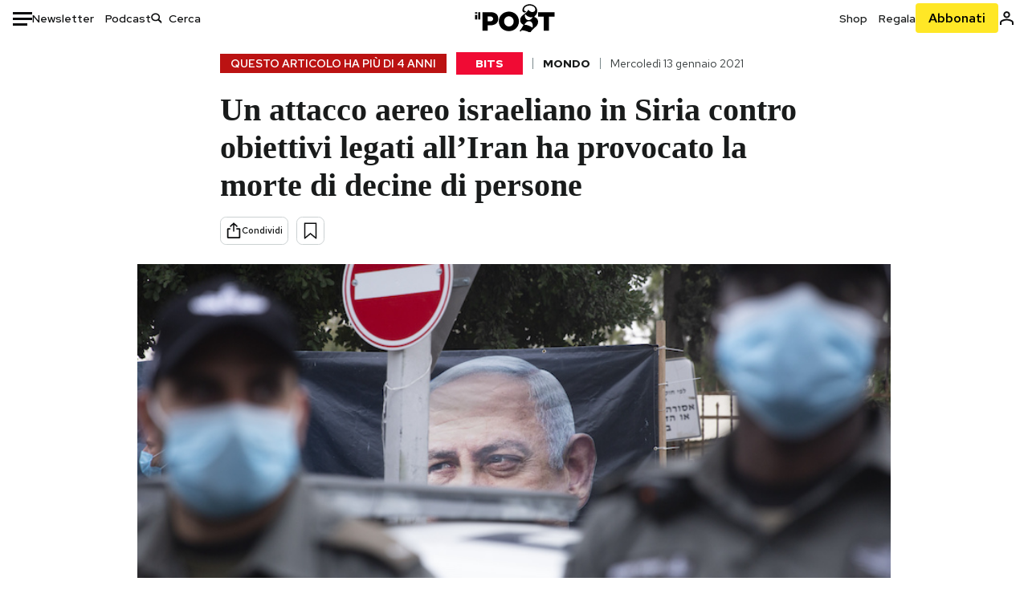

--- FILE ---
content_type: text/html; charset=utf-8
request_url: https://www.google.com/recaptcha/api2/aframe
body_size: 184
content:
<!DOCTYPE HTML><html><head><meta http-equiv="content-type" content="text/html; charset=UTF-8"></head><body><script nonce="F5u4khm3QLtIr5Y-D8ALhQ">/** Anti-fraud and anti-abuse applications only. See google.com/recaptcha */ try{var clients={'sodar':'https://pagead2.googlesyndication.com/pagead/sodar?'};window.addEventListener("message",function(a){try{if(a.source===window.parent){var b=JSON.parse(a.data);var c=clients[b['id']];if(c){var d=document.createElement('img');d.src=c+b['params']+'&rc='+(localStorage.getItem("rc::a")?sessionStorage.getItem("rc::b"):"");window.document.body.appendChild(d);sessionStorage.setItem("rc::e",parseInt(sessionStorage.getItem("rc::e")||0)+1);localStorage.setItem("rc::h",'1763942943189');}}}catch(b){}});window.parent.postMessage("_grecaptcha_ready", "*");}catch(b){}</script></body></html>

--- FILE ---
content_type: application/javascript
request_url: https://static-prod.ilpost.it/libs/quality-read.min.js
body_size: 3918
content:
function a0_0x2912(){const _0x554ba9=['checkAndFire','<strong>–\x20Leggi\x20anche:</strong>','visible','Percentuale\x20testo\x20letto\x20:\x20[','createElement','completed_30','partial','data-qr-index','padStart','data-qr-user-elem-full-visible','viewbox','getSeconds','trackPoint','classList','380448XLcpwm','data-qr-reading-time','data-qr-debug','setAttribute','now','true','49309hzXtIC','map','style','className','114000IvtDCC','data-qr-elem-total-expose-time','qr_global','length','querySelectorAll','3px\x20dashed\x20red','getMonth','func_callback','marginBottom','isIntersecting','body','25gSeFpj','getFullYear','seconds_on_content','seconds_required','firstChild','fireUnload','appendChild','slice','keys','.contenuto\x20>\x20p','data-qr-elem-last-intersection-time','1656067dPEHxY','qr-global-setup-time','numberContentElements','unload','totalTrackFired','innerText','qr-global-last-intercept-time','qr-global-exposes-intercept-time','getHours','calcStats','410028AzbQvW','qr_alert','setupDebugNode','innerHTML','max','insertBefore','setWpm','perc_content_read','min','function','debug','div','head','630940ZJsLpi','data-qr-elem-last-start','completed_70','completed_1','getElementById','149704smIvIC','trim',']\x20exposeTime\x20[','.margins\x20{\x0a\x20\x20\x20\x20\x20\x20position:\x20fixed;\x0a\x20\x20\x20\x20\x20\x20top:\x20200px;\x0a\x20\x20\x20\x20\x20\x20bottom:\x20100px;\x0a\x20\x20\x20\x20\x20\x20border-top:\x202px\x20dashed;\x0a\x20\x20\x20\x20\x20\x20border-bottom:\x202px\x20dashed;\x0a\x20\x20\x20\x20\x20\x20z-index:\x201;\x0a\x20\x20\x20\x20\x20\x20left:\x200;\x0a\x20\x20\x20\x20\x20\x20width:\x20100%;\x0a\x20\x20\x20\x20\x20\x20pointer-events:\x20none;\x0a\x20\x20\x20\x20\x20\x20}\x0a\x20\x20\x20\x20\x20\x20.viewme\x20{\x0a\x20\x20\x20\x20\x20\x20\x20\x20\x20\x20transition:\x20all\x20.3s\x20ease;\x0a\x20\x20\x20\x20\x20\x20\x20\x20}\x0a\x20\x20\x20\x20\x20\x20\x20\x20\x0a\x20\x20\x20\x20\x20\x20\x20\x20.viewme[data-view=\x27inview-top\x27],\x0a\x20\x20\x20\x20\x20\x20\x20\x20.viewme[data-view=\x27inview-bottom\x27]\x20{\x0a\x20\x20\x20\x20\x20\x20\x20\x20\x20\x20background:\x20blue;\x0a\x20\x20\x20\x20\x20\x20\x20\x20}\x0a\x20\x20\x20\x20\x20\x20\x20\x20\x0a\x20\x20\x20\x20\x20\x20\x20\x20.viewme[data-view=\x27outview-top\x27]\x20{\x0a\x20\x20\x20\x20\x20\x20\x20\x20\x20\x20background:\x20red;\x0a\x20\x20\x20\x20\x20\x20\x20\x20}\x0a\x20\x20\x20\x20\x20\x20\x20\x20\x0a\x20\x20\x20\x20\x20\x20\x20\x20.viewme[data-view=\x27outview-bottom\x27]\x20{\x0a\x20\x20\x20\x20\x20\x20\x20\x20\x20\x20background:\x20yellow;\x0a\x20\x20\x20\x20\x20\x20\x20\x20}\x0a\x0a\x20\x20\x20\x20\x20\x20\x20\x20#qr_global\x20{\x0a\x20\x20\x20\x20\x20\x20\x20\x20\x20\x20position:\x20fixed;\x0a\x20\x20\x20\x20\x20\x20\x20\x20\x20\x20margin-top:\x2050px;\x0a\x20\x20\x20\x20\x20\x20\x20\x20\x20\x20height:30px;\x0a\x20\x20\x20\x20\x20\x20\x20\x20\x20\x20top:\x200;\x0a\x20\x20\x20\x20\x20\x20\x20\x20\x20\x20right:\x200;\x0a\x20\x20\x20\x20\x20\x20\x20\x20\x20\x20left:\x200;\x0a\x20\x20\x20\x20\x20\x20\x20\x20\x20\x20padding:\x200.25em;\x0a\x20\x20\x20\x20\x20\x20\x20\x20\x20\x20text-align:\x20center;\x0a\x20\x20\x20\x20\x20\x20\x20\x20\x20\x20text-color:red;\x0a\x20\x20\x20\x20\x20\x20\x20\x20\x20\x20font-size:\x201.5rem;\x0a\x20\x20\x20\x20\x20\x20\x20\x20\x20\x20font-weight:\x20bold;\x0a\x20\x20\x20\x20\x20\x20\x20\x20\x20\x20background-color:\x20red;\x0a\x20\x20\x20\x20\x20\x20\x20\x20\x20\x20z-index:\x209999;\x20\x0a\x20\x20\x20\x20\x20\x20\x20\x20}\x0a\x0a\x0a\x20\x20\x20\x20\x20\x20\x20\x20#qr_alert\x20{\x0a\x20\x20\x20\x20\x20\x20\x20\x20\x20\x20position:\x20fixed;\x0a\x20\x20\x20\x20\x20\x20\x20\x20\x20\x20margin-top:\x200px;\x0a\x0a\x20\x20\x20\x20\x20\x20\x20\x20\x20\x20top:\x200;\x0a\x20\x20\x20\x20\x20\x20\x20\x20\x20\x20right:\x200;\x0a\x20\x20\x20\x20\x20\x20\x20\x20\x20\x20left:\x200;\x0a\x20\x20\x20\x20\x20\x20\x20\x20\x20\x20padding:\x200.25em;\x0a\x20\x20\x20\x20\x20\x20\x20\x20\x20\x20text-align:\x20center;\x0a\x20\x20\x20\x20\x20\x20\x20\x20\x20\x20text-color:red;\x0a\x20\x20\x20\x20\x20\x20\x20\x20\x20\x20font-size:\x201.5rem;\x0a\x20\x20\x20\x20\x20\x20\x20\x20\x20\x20font-weight:\x20bold;\x0a\x20\x20\x20\x20\x20\x20\x20\x20\x20\x20background-color:\x20yellow;\x0a\x20\x20\x20\x20\x20\x20\x20\x20\x20\x20z-index:\x209999;\x20\x0a\x20\x20\x20\x20\x20\x20\x20\x20\x0a\x20\x20\x20\x20\x20\x20\x20\x20\x20\x20&.visible\x20{\x0a\x20\x20\x20\x20\x20\x20\x20\x20\x20\x20\x20\x20background-color:\x20#14A4C4;\x0a\x20\x20\x20\x20\x20\x20\x20\x20\x20\x20}\x0a\x20\x20\x20\x20\x20\x20\x20\x20}\x0a\x20\x20\x20\x20\x20\x20\x0a\x20\x20\x20\x20\x20\x20\x20\x20','toFixed','81HglVml','seconds_used_to_read',']\x20secondi\x20di\x20lettura\x20[',']\x20secondi\x20necessari\x20[','1px','border','Last\x20Intersection\x20Time\x20[','startsWith','setup','forEach','from','state','intersectionRatio','target','getAttribute','3px\x20dashed\x20green','2xeazNC','add','contentReadingTime','startObserve','wpm','filter'];a0_0x2912=function(){return _0x554ba9;};return a0_0x2912();}function a0_0x288d(_0x8d1981,_0x39e56d){const _0x291274=a0_0x2912();return a0_0x288d=function(_0x288d8d,_0x520b9a){_0x288d8d=_0x288d8d-0x165;let _0x486239=_0x291274[_0x288d8d];return _0x486239;},a0_0x288d(_0x8d1981,_0x39e56d);}const a0_0x15c8b7=a0_0x288d;(function(_0x2fb466,_0x2383f0){const _0x129785=a0_0x288d,_0x5d6319=_0x2fb466();while(!![]){try{const _0x5d9231=parseInt(_0x129785(0x1a3))/0x1*(-parseInt(_0x129785(0x189))/0x2)+-parseInt(_0x129785(0x1c7))/0x3+-parseInt(_0x129785(0x19d))/0x4+-parseInt(_0x129785(0x1b2))/0x5*(-parseInt(_0x129785(0x1a7))/0x6)+-parseInt(_0x129785(0x1bd))/0x7+-parseInt(_0x129785(0x174))/0x8+-parseInt(_0x129785(0x179))/0x9*(-parseInt(_0x129785(0x16f))/0xa);if(_0x5d9231===_0x2383f0)break;else _0x5d6319['push'](_0x5d6319['shift']());}catch(_0x2fe2c1){_0x5d6319['push'](_0x5d6319['shift']());}}}(a0_0x2912,0x1edf7));class IlPostQualityRead{constructor(_0x236ccc=![],_0x508954=null){const _0xb5a52e=a0_0x288d;this[_0xb5a52e(0x18b)]=0x0,this[_0xb5a52e(0x1bf)]=0x0,this[_0xb5a52e(0x16c)]=_0x236ccc,this[_0xb5a52e(0x1ae)]=_0x508954,this[_0xb5a52e(0x18d)]=0x12c,this[_0xb5a52e(0x199)]=null,this[_0xb5a52e(0x1c1)]=![],this[_0xb5a52e(0x19b)]={0x1:![],0x1e:![],0x32:![],0x46:![]};}[a0_0x15c8b7(0x168)](_0x14134c){this['wpm']=_0x14134c;}['_readingTime'](_0x21f2d5){const _0xa5eb41=a0_0x15c8b7,_0x223016=_0x21f2d5[_0xa5eb41(0x1c2)],_0x319a05=_0x223016[_0xa5eb41(0x175)]()['split'](/\s+/)[_0xa5eb41(0x1aa)],_0x491b0c=_0x319a05/this['wpm'];return parseFloat((_0x491b0c*0x3c)[_0xa5eb41(0x178)](0x2));}[a0_0x15c8b7(0x181)](){const _0x46a22e=a0_0x15c8b7,_0x451378=document['querySelector']('article:first-of-type'),_0x37bb4f=_0x451378[_0x46a22e(0x1ab)](_0x46a22e(0x1bb)),_0x541b5d=Array['from'](_0x37bb4f)[_0x46a22e(0x18e)](_0x10f1e5=>{const _0x32d688=_0x46a22e,_0x37a812=_0x10f1e5[_0x32d688(0x165)];return!_0x37a812[_0x32d688(0x180)](_0x32d688(0x190));}),_0x59fb18=Array[_0x46a22e(0x183)](_0x541b5d)[_0x46a22e(0x1b9)](0x0,0x1);var _0x4def94=document[_0x46a22e(0x193)]('div');_0x4def94[_0x46a22e(0x1a6)]=_0x46a22e(0x1a9),_0x4def94[_0x46a22e(0x1a0)]('id','qr_global'),_0x4def94['setAttribute'](_0x46a22e(0x1be),Date[_0x46a22e(0x1a1)]()),_0x4def94[_0x46a22e(0x1a0)](_0x46a22e(0x1c3),0x0),_0x4def94[_0x46a22e(0x1a0)](_0x46a22e(0x1c4),0x0);var _0x461484=document[_0x46a22e(0x1b1)]['firstChild'];document[_0x46a22e(0x1b1)][_0x46a22e(0x167)](_0x4def94,_0x461484),_0x541b5d[_0x46a22e(0x182)]((_0x1da6b4,_0x58ea23)=>{const _0x3b320f=_0x46a22e,_0x570ec5=_0x58ea23===_0x541b5d[_0x3b320f(0x1aa)]-0x1?!![]:![];_0x1da6b4['setAttribute'](_0x3b320f(0x19f),this['debug']),_0x1da6b4[_0x3b320f(0x1a0)](_0x3b320f(0x196),_0x58ea23);const _0x2a5c9e=this['_readingTime'](_0x1da6b4);this[_0x3b320f(0x18b)]+=_0x2a5c9e,_0x1da6b4['setAttribute'](_0x3b320f(0x19e),_0x2a5c9e),_0x1da6b4[_0x3b320f(0x1a0)](_0x3b320f(0x198),0x0),_0x1da6b4[_0x3b320f(0x1a0)](_0x3b320f(0x170),0x0),_0x1da6b4[_0x3b320f(0x1a0)](_0x3b320f(0x1bc),0x0),_0x1da6b4['setAttribute'](_0x3b320f(0x1a8),0x0);}),this[_0x46a22e(0x1bf)]=_0x541b5d[_0x46a22e(0x1aa)],this[_0x46a22e(0x199)]=_0x541b5d;}[a0_0x15c8b7(0x18c)](){const _0xa8d342=a0_0x15c8b7;function _0x478512(_0x4df4db){const _0x371aaf=a0_0x288d,_0x3014e1=new Date(_0x4df4db),_0x6419e0=_0x3014e1[_0x371aaf(0x1b3)](),_0x13fee8=String(_0x3014e1[_0x371aaf(0x1ad)]()+0x1)[_0x371aaf(0x197)](0x2,'0'),_0xe1d72e=String(_0x3014e1['getDate']())[_0x371aaf(0x197)](0x2,'0'),_0x3f29b4=String(_0x3014e1[_0x371aaf(0x1c5)]())[_0x371aaf(0x197)](0x2,'0'),_0x9628a6=String(_0x3014e1['getMinutes']())[_0x371aaf(0x197)](0x2,'0'),_0x1bdce1=String(_0x3014e1[_0x371aaf(0x19a)]())['padStart'](0x2,'0'),_0x8673ba=_0x6419e0+'-'+_0x13fee8+'-'+_0xe1d72e+'\x20'+_0x3f29b4+':'+_0x9628a6+':'+_0x1bdce1;return _0x8673ba;}const _0x50528e={'root':null,'rootMargin':'-200px\x200px','threshold':[...Array(0x1e)[_0xa8d342(0x1ba)]()][_0xa8d342(0x1a4)](_0x3e5bf5=>_0x3e5bf5/0x1d)};let _0x55daec,_0x2e7345=new IntersectionObserver(function(_0x58fca5,_0x4271a2){const _0x2f7b30=_0xa8d342;_0x58fca5[_0x2f7b30(0x182)]((_0xccafbc,_0x592e47)=>{const _0x5bb8f0=_0x2f7b30,_0x3367f9=_0xccafbc[_0x5bb8f0(0x186)],_0x1fc845=_0x3367f9[_0x5bb8f0(0x187)](_0x5bb8f0(0x19f)),_0x259b1d=document[_0x5bb8f0(0x173)](_0x5bb8f0(0x1a9));let _0x21cec5=parseFloat(_0x259b1d[_0x5bb8f0(0x187)](_0x5bb8f0(0x1c3))),_0x446d63=parseFloat(_0x259b1d[_0x5bb8f0(0x187)](_0x5bb8f0(0x1c4)));const _0x4322c0=_0x478512(_0x21cec5),_0x332216=_0x5bb8f0(0x17f)+_0x4322c0+_0x5bb8f0(0x176)+(_0x446d63/0x3e8)['toFixed'](0x2)+']';_0x1fc845==_0x5bb8f0(0x1a2)&&(_0x259b1d[_0x5bb8f0(0x1c2)]=_0x332216,_0x259b1d[_0x5bb8f0(0x19c)]['add'](_0x5bb8f0(0x191)));if(_0xccafbc['isIntersecting']){if(_0x21cec5==0x0)_0x259b1d[_0x5bb8f0(0x1a0)](_0x5bb8f0(0x1c3),Date[_0x5bb8f0(0x1a1)]()),_0x259b1d['setAttribute']('qr-global-exposes-intercept-time',0x1);else{const _0x51b496=Date[_0x5bb8f0(0x1a1)](),_0x195afb=_0x51b496-_0x21cec5;_0x446d63+=_0x195afb,_0x259b1d[_0x5bb8f0(0x1a0)](_0x5bb8f0(0x1c3),_0x51b496),_0x259b1d[_0x5bb8f0(0x1a0)](_0x5bb8f0(0x1c4),_0x446d63);}}const _0x32b447=parseInt(_0x3367f9[_0x5bb8f0(0x187)]('data-qr-index'));let _0x40aa0e=parseFloat(_0x3367f9['getAttribute'](_0x5bb8f0(0x170))),_0x1ff049=parseFloat(_0x3367f9[_0x5bb8f0(0x187)](_0x5bb8f0(0x1a8)));if(_0xccafbc[_0x5bb8f0(0x1b0)]){_0x1fc845==_0x5bb8f0(0x1a2)&&(_0x3367f9[_0x5bb8f0(0x1a5)][_0x5bb8f0(0x17e)]=_0x5bb8f0(0x188),_0x3367f9['style'][_0x5bb8f0(0x1af)]='1px');if(_0x40aa0e==0x0){const _0x1b72d7=Date[_0x5bb8f0(0x1a1)]();_0x3367f9[_0x5bb8f0(0x1a0)]('data-qr-elem-last-start',_0x1b72d7),_0x3367f9['setAttribute'](_0x5bb8f0(0x1bc),_0x1b72d7);}else _0x3367f9['setAttribute'](_0x5bb8f0(0x1bc),Date[_0x5bb8f0(0x1a1)]()),_0xccafbc[_0x5bb8f0(0x185)]>0.8&&_0x3367f9[_0x5bb8f0(0x1a0)](_0x5bb8f0(0x198),0x1);}else{_0x1fc845=='true'&&(_0x3367f9[_0x5bb8f0(0x1a5)][_0x5bb8f0(0x17e)]=_0x5bb8f0(0x1ac),_0x3367f9['style']['marginBottom']=_0x5bb8f0(0x17d));_0x3367f9[_0x5bb8f0(0x1a0)](_0x5bb8f0(0x170),0x0),_0x3367f9['setAttribute']('data-qr-elem-last-intersection-time',0x0);if(_0x40aa0e!=0x0){const _0x22ae97=Date[_0x5bb8f0(0x1a1)](),_0x4a5dcd=_0x22ae97-_0x40aa0e;_0x1ff049+=_0x4a5dcd,_0x3367f9[_0x5bb8f0(0x1a0)]('data-qr-elem-total-expose-time',_0x1ff049);}}});},_0x50528e);this[_0xa8d342(0x199)][_0xa8d342(0x182)](_0x461f30=>{_0x2e7345['observe'](_0x461f30);});}[a0_0x15c8b7(0x1c6)](){const _0x109b55=a0_0x15c8b7;let _0x4cea44=0x0;const _0x5bc3e5=this[_0x109b55(0x199)][_0x109b55(0x1aa)];let _0x456a5b=0x0,_0x5eef5a=0x0,_0x1bc4d6=[],_0x3c6d51=0x0,_0x4bc968=0x0;this['viewbox']['forEach'](_0x198410=>{const _0x2fefe9=_0x109b55,_0x787c0e=_0x198410[_0x2fefe9(0x187)](_0x2fefe9(0x196));let _0xc35819=parseFloat(_0x198410[_0x2fefe9(0x187)](_0x2fefe9(0x19e))),_0x17a371=parseInt(_0x198410[_0x2fefe9(0x187)](_0x2fefe9(0x198))),_0xcb2689=parseFloat(_0x198410[_0x2fefe9(0x187)](_0x2fefe9(0x1a8))),_0x4e18e2=parseFloat(_0x198410[_0x2fefe9(0x187)](_0x2fefe9(0x170))),_0x46f582=parseFloat(_0x198410[_0x2fefe9(0x187)](_0x2fefe9(0x1bc)));_0x4e18e2!=0x0&&(_0xcb2689+=_0x46f582-_0x4e18e2);const _0x51edf8=_0xcb2689/0x3e8/_0xc35819*0x64,_0x346350=parseFloat(Math[_0x2fefe9(0x16a)](Math[_0x2fefe9(0x166)](_0x51edf8,0x0),0x64)['toFixed'](0x2));let _0x59e3fb=0x0;_0x346350>=0x50?_0x59e3fb=_0xc35819*0x3e8:_0x59e3fb=_0xcb2689;const _0x2a1507={'index':parseInt(_0x787c0e),'reading_time':parseFloat(_0xc35819),'user_reading_time':_0xcb2689/0x3e8,'perc_user_reading_time':_0x346350,'elem_full_viewd':_0x17a371};_0x1bc4d6[_0x787c0e]=_0x2a1507,_0x59e3fb>0x0&&(_0x456a5b+=0x1),_0x17a371>0x0&&(_0x5eef5a+=0x1),_0x3c6d51=_0x3c6d51+_0x59e3fb,_0x4bc968=_0x4bc968+_0xcb2689;});let _0x2dd54e=_0x3c6d51;const _0x538700=parseFloat(this[_0x109b55(0x18b)]['toFixed'](0x2)),_0x3aa394=document[_0x109b55(0x173)]('qr_global'),_0x6d9e93=parseFloat(_0x3aa394[_0x109b55(0x187)](_0x109b55(0x1c4))),_0x13a905=_0x6d9e93[_0x109b55(0x178)](0x2);_0x2dd54e>_0x13a905&&(_0x2dd54e=_0x13a905);const _0x7e60a7=_0x2dd54e/0x3e8/_0x538700*0x64,_0x16814c=Math[_0x109b55(0x16a)](Math[_0x109b55(0x166)](_0x7e60a7,0x0),0x64)[_0x109b55(0x178)](0x2),_0x59e9cc={'perc_content_read':parseFloat(_0x16814c),'seconds_required':_0x538700,'seconds_used_to_read':_0x2dd54e/0x3e8,'seconds_on_content':_0x13a905/0x3e8,'number_elements':_0x5bc3e5,'number_elements_viewed':_0x456a5b,'number_elements_full_viewed':_0x5eef5a,'elements':_0x1bc4d6};return _0x59e9cc;}[a0_0x15c8b7(0x18f)](){const _0x322a73=a0_0x15c8b7,_0x4a7d33=this[_0x322a73(0x1c6)]();if(this['debug']){const _0x40c748=document[_0x322a73(0x173)](_0x322a73(0x1c8));let _0x4af1a3=_0x322a73(0x192)+_0x4a7d33[_0x322a73(0x169)]+_0x322a73(0x17c)+_0x4a7d33[_0x322a73(0x1b5)]+_0x322a73(0x17b)+_0x4a7d33[_0x322a73(0x17a)]+']\x20secondi\x20nel\x20contenuto\x20['+_0x4a7d33[_0x322a73(0x1b4)]+']';_0x40c748['innerText']=_0x4af1a3,_0x40c748[_0x322a73(0x19c)][_0x322a73(0x18a)](_0x322a73(0x191));}_0x4a7d33['state']=_0x322a73(0x195);if(_0x4a7d33[_0x322a73(0x169)]>=0x1&&!this[_0x322a73(0x19b)][0x1])this[_0x322a73(0x19b)][0x1]=!![],_0x4a7d33['state']='completed_1';else{if(_0x4a7d33[_0x322a73(0x169)]>=0x1e&&!this[_0x322a73(0x19b)][0x1e])this[_0x322a73(0x19b)][0x1e]=!![],_0x4a7d33[_0x322a73(0x184)]=_0x322a73(0x194);else{if(_0x4a7d33[_0x322a73(0x169)]>=0x32&&!this[_0x322a73(0x19b)][0x32])this['trackPoint'][0x32]=!![],_0x4a7d33[_0x322a73(0x184)]='completed_50';else{if(_0x4a7d33[_0x322a73(0x169)]>=0x46&&!this['trackPoint'][0x46])this[_0x322a73(0x19b)][0x46]=!![],_0x4a7d33[_0x322a73(0x184)]=_0x322a73(0x171);else _0x4a7d33[_0x322a73(0x169)]>=0x64&&(_0x4a7d33[_0x322a73(0x184)]='completed');}}}typeof this[_0x322a73(0x1ae)]==='function'&&!this[_0x322a73(0x1c1)]&&this[_0x322a73(0x1ae)](_0x4a7d33),_0x4a7d33[_0x322a73(0x169)]>=0x64&&(this[_0x322a73(0x1c1)]=!![]);}[a0_0x15c8b7(0x1b7)](){const _0x297384=a0_0x15c8b7;if(typeof this[_0x297384(0x1ae)]===_0x297384(0x16b)&&!this[_0x297384(0x1c1)]){const _0x32ccb4=this[_0x297384(0x1c6)]();_0x32ccb4['state']=_0x297384(0x1c0);if(_0x32ccb4[_0x297384(0x169)]>=0x1&&!this[_0x297384(0x19b)][0x1])this[_0x297384(0x19b)][0x1]=!![],_0x32ccb4['state']=_0x297384(0x172);else{if(_0x32ccb4['perc_content_read']>=0x1e&&!this[_0x297384(0x19b)][0x1e])this[_0x297384(0x19b)][0x1e]=!![],_0x32ccb4[_0x297384(0x184)]=_0x297384(0x194);else{if(_0x32ccb4[_0x297384(0x169)]>=0x32&&!this['trackPoint'][0x32])this[_0x297384(0x19b)][0x32]=!![],_0x32ccb4[_0x297384(0x184)]='completed_50';else{if(_0x32ccb4['perc_content_read']>=0x46&&!this[_0x297384(0x19b)][0x46])this[_0x297384(0x19b)][0x46]=!![],_0x32ccb4[_0x297384(0x184)]='completed_70';else _0x32ccb4[_0x297384(0x169)]>=0x64&&(_0x32ccb4['state']='completed');}}}this[_0x297384(0x1c1)]=!![],this['func_callback'](_0x32ccb4);}}[a0_0x15c8b7(0x1c9)](){const _0x12cacb=a0_0x15c8b7;if(this[_0x12cacb(0x16c)]){var _0x13b5f1=document[_0x12cacb(0x193)](_0x12cacb(0x1a5)),_0x3a6ab3=_0x12cacb(0x177);_0x13b5f1[_0x12cacb(0x1b8)](document['createTextNode'](_0x3a6ab3)),document[_0x12cacb(0x16e)][_0x12cacb(0x1b8)](_0x13b5f1);var _0x4ab301=document[_0x12cacb(0x193)](_0x12cacb(0x16d));_0x4ab301[_0x12cacb(0x1a6)]='margins',document[_0x12cacb(0x1b1)][_0x12cacb(0x1b8)](_0x4ab301);var _0x4ab301=document[_0x12cacb(0x193)](_0x12cacb(0x16d));_0x4ab301[_0x12cacb(0x1a6)]=_0x12cacb(0x1c8),_0x4ab301['setAttribute']('id',_0x12cacb(0x1c8));var _0x258cd7=document['body'][_0x12cacb(0x1b6)];document[_0x12cacb(0x1b1)]['insertBefore'](_0x4ab301,_0x258cd7);}}}

--- FILE ---
content_type: application/javascript
request_url: https://static-prod.cdnilpost.com/libs/manager-common-app.js
body_size: 13613
content:
!function(){var e={15:function(e,t,n){"use strict";e.exports=n.p+"eb5a62afcdb3474c4823.svg"},56:function(e,t,n){"use strict";e.exports=function(e){var t=n.nc;t&&e.setAttribute("nonce",t)}},72:function(e){"use strict";var t=[];function n(e){for(var n=-1,o=0;o<t.length;o++)if(t[o].identifier===e){n=o;break}return n}function o(e,o){for(var r={},i=[],s=0;s<e.length;s++){var l=e[s],c=o.base?l[0]+o.base:l[0],d=r[c]||0,p="".concat(c," ").concat(d);r[c]=d+1;var u=n(p),m={css:l[1],media:l[2],sourceMap:l[3],supports:l[4],layer:l[5]};if(-1!==u)t[u].references++,t[u].updater(m);else{var g=a(m,o);o.byIndex=s,t.splice(s,0,{identifier:p,updater:g,references:1})}i.push(p)}return i}function a(e,t){var n=t.domAPI(t);return n.update(e),function(t){if(t){if(t.css===e.css&&t.media===e.media&&t.sourceMap===e.sourceMap&&t.supports===e.supports&&t.layer===e.layer)return;n.update(e=t)}else n.remove()}}e.exports=function(e,a){var r=o(e=e||[],a=a||{});return function(e){e=e||[];for(var i=0;i<r.length;i++){var s=n(r[i]);t[s].references--}for(var l=o(e,a),c=0;c<r.length;c++){var d=n(r[c]);0===t[d].references&&(t[d].updater(),t.splice(d,1))}r=l}}},73:function(e,t,n){"use strict";e.exports=n.p+"7f15ec48542830ce6939.svg"},85:function(e,t,n){"use strict";var o=n(601),a=n.n(o),r=n(314),i=n.n(r)()(a());i.push([e.id,'.IlPostElectionsEuropeHomepage{margin-top:.75rem;margin-bottom:.75rem}.IlPostElectionsEuropeHomepage .IlPostElectionsEuropeHomepageMeta{color:#000;font-family:"Red Hat Text";font-size:.75rem;font-style:normal;font-weight:700;line-height:normal;letter-spacing:-0.0125rem;text-transform:uppercase}.IlPostElectionsEuropeHomepage .IlPostElectionsEuropeHomepageMeta>div{max-width:1280px;margin:0px auto;display:flex;justify-content:space-between}.IlPostElectionsEuropeHomepage .IlPostElectionsEuropeHomepageMeta>div>div:last-child{font-family:"Red Hat Text";font-size:.75rem;font-style:normal;font-weight:400;line-height:normal;letter-spacing:-0.0125rem;text-transform:none;color:#707070}@media screen and (max-width: 992px){.IlPostElectionsEuropeHomepage .IlPostElectionsEuropeHomepageMeta>div>div:last-child{display:none}}.IlPostElectionsEuropeHomepage .IlPostElectionsEuropeHomepageFooter{font-family:Georgia;font-size:.75rem;font-style:normal;font-weight:400;line-height:normal;letter-spacing:-0.0125rem;color:#707070;margin-top:.938rem;padding-bottom:.938rem;border-bottom:1px solid #cdcdcd;display:none}.IlPostElectionsEuropeHomepage .IlPostElectionsEuropeHomepageFooter>div{margin-left:.938rem;margin-right:.938rem;max-width:1280px;margin:0px auto}@media screen and (max-width: 992px){.IlPostElectionsEuropeHomepage .IlPostElectionsEuropeHomepageFooter{display:block}}.IlPostElectionsEuropeHomepage .IlPostElectionsEuropeHomepageList{padding-top:.938rem;font-family:"Noto Serif";width:100%;max-width:1280px;margin:0 auto;overflow-x:scroll;display:flex;justify-content:space-between}.IlPostElectionsEuropeHomepage .IlPostElectionsEuropeHomepageList>div{margin:0 .938rem .938rem;text-align:center}.IlPostElectionsEuropeHomepage .IlPostElectionsEuropeHomepageList>div>img{border-radius:100%;margin-bottom:10px;width:5rem;height:5rem}@media screen and (max-width: 992px){.IlPostElectionsEuropeHomepage .IlPostElectionsEuropeHomepageList>div>img{width:2.5rem;height:2.5rem}}.IlPostElectionsEuropeHomepage .IlPostElectionsEuropeHomepageList>div>span.name{display:block;text-align:center;color:#000;font-family:"Red Hat Display";font-size:.875rem;font-style:normal;font-weight:400;line-height:normal}.IlPostElectionsEuropeHomepage .IlPostElectionsEuropeHomepageList>div>span.name>.name_mobile{display:none}@media screen and (max-width: 992px){.IlPostElectionsEuropeHomepage .IlPostElectionsEuropeHomepageList>div>span.name{color:#000;text-align:center;font-family:"Red Hat Display";font-size:.8125rem;font-style:normal;font-weight:400;line-height:normal}.IlPostElectionsEuropeHomepage .IlPostElectionsEuropeHomepageList>div>span.name>.name_desktop{display:none}.IlPostElectionsEuropeHomepage .IlPostElectionsEuropeHomepageList>div>span.name>.name_mobile{display:block}}.IlPostElectionsEuropeHomepage .IlPostElectionsEuropeHomepageList>div>span.percentage{text-align:center;color:#000;font-family:"Red Hat Display";font-size:1.25rem;font-style:normal;font-weight:700;line-height:normal;text-align:center;width:100%;display:block}@media screen and (max-width: 992px){.IlPostElectionsEuropeHomepage .IlPostElectionsEuropeHomepageList>div>span.percentage{color:#000;font-family:"Red Hat Display";font-size:.8125rem;font-style:normal;font-weight:700;line-height:normal}}',""]),t.A=i},113:function(e){"use strict";e.exports=function(e,t){if(t.styleSheet)t.styleSheet.cssText=e;else{for(;t.firstChild;)t.removeChild(t.firstChild);t.appendChild(document.createTextNode(e))}}},233:function(e,t,n){"use strict";var o=n(601),a=n.n(o),r=n(314),i=n.n(r)()(a());i.push([e.id,'p.graphcomment__paragraph{margin:0;background:#f1f1f1;font-family:Georgia,Times,"Times New Roman",serif;font-size:15px;font-weight:700;margin-bottom:2em;border:4px solid #26a4c3;padding:1em}p.graphcomment__paragraph.rules{text-align:center;line-height:normal;color:#000;padding:0 0 1.5rem}',""]),t.A=i},237:function(e,t,n){"use strict";e.exports=n.p+"f385c7bc3dc4a5f9284b.svg"},258:function(e,t,n){"use strict";var o=n(601),a=n.n(o),r=n(314),i=n.n(r),s=n(417),l=n.n(s),c=new URL(n(765),n.b),d=new URL(n(868),n.b),p=new URL(n(940),n.b),u=new URL(n(507),n.b),m=new URL(n(237),n.b),g=new URL(n(406),n.b),f=new URL(n(427),n.b),h=new URL(n(73),n.b),b=new URL(n(15),n.b),w=i()(a()),v=l()(c),y=l()(d),x=l()(p),E=l()(u),I=l()(m),P=l()(g),_=l()(f),k=l()(h),C=l()(b);w.push([e.id,`.ilPostSocial>div.ilPostSocialYoutube{height:0;overflow:hidden;padding-bottom:56.25%;padding-top:30px;position:relative}.ilPostSocial>div.ilPostSocialYoutube>iframe{height:100%;left:0;position:absolute;top:0;width:100%}.ilPostSocialFacebook{text-align:center}.ilPostSocialFacebook>div{text-align:left;margin:0px auto}.ilPostSocialInstagram{text-align:center}.ilPostSocialInstagram>blockquote{margin:0px auto !important}.ilPostSocialInstagram>iframe{margin:0px auto !important}.ilPostSocialThreads{text-align:center}.ilPostSocialThreads>blockquote{margin:0px auto !important}.ilPostSocialThreads>iframe{margin:0px auto !important}.ilPostSocial[data-type=twitter]{text-align:center}.ilPostSocial[data-type=twitter]>div{margin:0px auto}.ilPostSocialTikTok .tiktok-embed{overflow:hidden !important}.ilPostSocialTikTok .tiktok-embed iframe{border:none !important;overflow:hidden !important}.ilPostSocialBluesky{text-align:center}.ilPostSocialBluesky>blockquote{margin:0px auto !important}.ilPostSocialBluesky>iframe{margin:0px auto !important}.ilPostSocialTelegram{text-align:center}.ilPostSocialTelegram>blockquote{margin:0px auto !important}.ilPostSocialTelegram>iframe{margin:0px auto !important}.ilPostSocial{background-color:rgba(0,0,0,.05);border:1px solid #d1d1d1;margin:0 auto 2rem 0;padding:10px;min-height:300px;position:relative}.ilPostSocial::before{content:" ";position:absolute;top:50%;left:50%;transform:translate(-50%, -50%);width:100px;height:100px;background-size:auto 100%;background-position:center;background-repeat:no-repeat}.ilPostSocial[data-type=twitter]::before{background-image:url(${v})}.ilPostSocial[data-type=instagram]::before{background-image:url(${y})}.ilPostSocial[data-type=facebook]::before{background-image:url(${x})}.ilPostSocial[data-type=facebook] .facebookPost{text-align:center}.ilPostSocial[data-type=facebook] .facebookPost .fb-placeholder{height:300px;background-color:#f1f1f1;width:100%;display:flex;flex-flow:column nowrap;justify-content:center;align-items:center}.ilPostSocial[data-type=facebook] .facebookPost .fb-placeholder::before{content:"";margin-bottom:10px;background-image:url(${x});background-repeat:no-repeat;position:relative;margin-bottom:10px;width:75px;height:85px;background-size:100%}.ilPostSocial[data-type=youtube]::before{background-image:url(${E})}.ilPostSocial[data-type=ilpost]::before{background-image:url(${I})}.ilPostSocial[data-type=tiktok]::before{background-image:url(${P})}.ilPostSocial[data-type=bluesky]::before{background-image:url(${_})}.ilPostSocial[data-type=telegram]::before{background-image:url(${k})}.ilPostSocial[data-type=flourish]::before{background-image:url(${C})}.ilPostSocial[data-processed=true]{border:0px;background:none}.ilPostSocial[data-processed=true]::before{display:none}body.single.content .ilPostSocial[data-processed=true]{min-height:auto}`,""]),t.A=w},314:function(e){"use strict";e.exports=function(e){var t=[];return t.toString=function(){return this.map((function(t){var n="",o=void 0!==t[5];return t[4]&&(n+="@supports (".concat(t[4],") {")),t[2]&&(n+="@media ".concat(t[2]," {")),o&&(n+="@layer".concat(t[5].length>0?" ".concat(t[5]):""," {")),n+=e(t),o&&(n+="}"),t[2]&&(n+="}"),t[4]&&(n+="}"),n})).join("")},t.i=function(e,n,o,a,r){"string"==typeof e&&(e=[[null,e,void 0]]);var i={};if(o)for(var s=0;s<this.length;s++){var l=this[s][0];null!=l&&(i[l]=!0)}for(var c=0;c<e.length;c++){var d=[].concat(e[c]);o&&i[d[0]]||(void 0!==r&&(void 0===d[5]||(d[1]="@layer".concat(d[5].length>0?" ".concat(d[5]):""," {").concat(d[1],"}")),d[5]=r),n&&(d[2]?(d[1]="@media ".concat(d[2]," {").concat(d[1],"}"),d[2]=n):d[2]=n),a&&(d[4]?(d[1]="@supports (".concat(d[4],") {").concat(d[1],"}"),d[4]=a):d[4]="".concat(a)),t.push(d))}},t}},316:function(e,t,n){"use strict";var o=n(601),a=n.n(o),r=n(314),i=n.n(r)()(a());i.push([e.id,'.IlPostElectionsEuropeInternal{width:100%;max-width:1280px;margin:2rem auto;border:1px solid #000;box-sizing:border-box}.IlPostElectionsEuropeInternal div{margin:0}.IlPostElectionsEuropeInternal>div{padding:10px;margin:.5rem 0}.IlPostElectionsEuropeInternal .IlPostElectionsEuropeInternal__content__nation__meta{font-family:"Red Hat Text",sans-serif;font-size:.875rem;font-style:normal;font-weight:400;line-height:normal;letter-spacing:-0.0125rem;text-transform:none;color:#000;text-align:center;margin:1rem auto;max-width:60%}@media screen and (min-width: 768px){.IlPostElectionsEuropeInternal .IlPostElectionsEuropeInternal__content__nation__meta{font-size:1rem;text-align:left;margin:-1.8rem 0 2.5rem;max-width:none}}.IlPostElectionsEuropeInternal .IlPostElectionsEuropeInternal__content__nation__meta span.sections_0{display:none}.IlPostElectionsEuropeInternal .IlPostElectionsEuropeInternal__content>div{display:none}.IlPostElectionsEuropeInternal .IlPostElectionsEuropeInternal__content>div:first-child{display:block}.IlPostElectionsEuropeInternal .IlPostElectionsEuropeInternal__select{text-align:center}@media screen and (min-width: 768px){.IlPostElectionsEuropeInternal .IlPostElectionsEuropeInternal__select{text-align:right}}.IlPostElectionsEuropeInternal .IlPostElectionsEuropeInternal__select select{padding:10px;text-transform:uppercase}.IlPostElectionsEuropeInternal table{width:100%;color:#000;font-family:"Red Hat Display",sans-serif;font-size:.875rem;font-style:normal;font-weight:400;line-height:normal;border-collapse:collapse}.IlPostElectionsEuropeInternal table thead tr{background-color:rgba(0,0,0,0) !important;border:none !important}.IlPostElectionsEuropeInternal table thead tr th{text-align:left;margin:1rem 0}.IlPostElectionsEuropeInternal table thead tr th.right-title{text-align:right}.IlPostElectionsEuropeInternal table tbody::before{content:"";display:block;height:.5rem}.IlPostElectionsEuropeInternal table tbody tr{border-bottom:1px solid #d9d9d9}.IlPostElectionsEuropeInternal table tbody tr td{color:#000;font-family:"Red Hat Text",sans-serif;font-size:1rem;font-style:normal;font-weight:400;line-height:normal;letter-spacing:-0.043px;padding:.375rem .75rem;text-align:left}.IlPostElectionsEuropeInternal table tbody tr td.list_name{max-width:80%}.IlPostElectionsEuropeInternal table tbody tr td.list_value{text-align:right}.IlPostElectionsEuropeInternal table tbody tr:nth-child(odd){background-color:#f7f7f6}',""]),t.A=i},406:function(e,t,n){"use strict";e.exports=n.p+"6e6f286938091b92b07a.svg"},417:function(e){"use strict";e.exports=function(e,t){return t||(t={}),e?(e=String(e.__esModule?e.default:e),/^['"].*['"]$/.test(e)&&(e=e.slice(1,-1)),t.hash&&(e+=t.hash),/["'() \t\n]|(%20)/.test(e)||t.needQuotes?'"'.concat(e.replace(/"/g,'\\"').replace(/\n/g,"\\n"),'"'):e):e}},427:function(e,t,n){"use strict";e.exports=n.p+"7643b7bd0b3af6ad6609.svg"},507:function(e,t,n){"use strict";e.exports=n.p+"301d650143f1dac3fa99.svg"},540:function(e){"use strict";e.exports=function(e){var t=document.createElement("style");return e.setAttributes(t,e.attributes),e.insert(t,e.options),t}},571:function(e,t,n){"use strict";var o=n(601),a=n.n(o),r=n(314),i=n.n(r)()(a());i.push([e.id,'.ilpostUserShortcodeNew{width:100%;text-align:center;text-align:center;margin:0 0 3rem}.ilpostUserShortcodeNew a{display:inline-block;padding:10px;border-radius:4px;color:#fff !important;min-width:250px;background-color:#2da8c6;text-decoration:none;cursor:pointer;font-family:"Red Hat Display",sans-serif;font-size:16px;font-weight:bolder;text-decoration:none !important}.ilpostUserShortcodeNew a:hover{text-decoration:none !important;color:#fff !important}',""]),t.A=i},601:function(e){"use strict";e.exports=function(e){return e[1]}},659:function(e){"use strict";var t={};e.exports=function(e,n){var o=function(e){if(void 0===t[e]){var n=document.querySelector(e);if(window.HTMLIFrameElement&&n instanceof window.HTMLIFrameElement)try{n=n.contentDocument.head}catch(e){n=null}t[e]=n}return t[e]}(e);if(!o)throw new Error("Couldn't find a style target. This probably means that the value for the 'insert' parameter is invalid.");o.appendChild(n)}},765:function(e,t,n){"use strict";e.exports=n.p+"ae0f5bd34fd650a9095c.svg"},825:function(e){"use strict";e.exports=function(e){if("undefined"==typeof document)return{update:function(){},remove:function(){}};var t=e.insertStyleElement(e);return{update:function(n){!function(e,t,n){var o="";n.supports&&(o+="@supports (".concat(n.supports,") {")),n.media&&(o+="@media ".concat(n.media," {"));var a=void 0!==n.layer;a&&(o+="@layer".concat(n.layer.length>0?" ".concat(n.layer):""," {")),o+=n.css,a&&(o+="}"),n.media&&(o+="}"),n.supports&&(o+="}");var r=n.sourceMap;r&&"undefined"!=typeof btoa&&(o+="\n/*# sourceMappingURL=data:application/json;base64,".concat(btoa(unescape(encodeURIComponent(JSON.stringify(r))))," */")),t.styleTagTransform(o,e,t.options)}(t,e,n)},remove:function(){!function(e){if(null===e.parentNode)return!1;e.parentNode.removeChild(e)}(t)}}}},868:function(e,t,n){"use strict";e.exports=n.p+"9c70704a65dd1948844d.svg"},940:function(e,t,n){"use strict";e.exports=n.p+"2ad46b9a426addc1d11e.svg"}},t={};function n(o){var a=t[o];if(void 0!==a)return a.exports;var r=t[o]={id:o,exports:{}};return e[o](r,r.exports,n),r.exports}n.m=e,n.n=function(e){var t=e&&e.__esModule?function(){return e.default}:function(){return e};return n.d(t,{a:t}),t},n.d=function(e,t){for(var o in t)n.o(t,o)&&!n.o(e,o)&&Object.defineProperty(e,o,{enumerable:!0,get:t[o]})},n.g=function(){if("object"==typeof globalThis)return globalThis;try{return this||new Function("return this")()}catch(e){if("object"==typeof window)return window}}(),n.o=function(e,t){return Object.prototype.hasOwnProperty.call(e,t)},function(){var e;n.g.importScripts&&(e=n.g.location+"");var t=n.g.document;if(!e&&t&&(t.currentScript&&"SCRIPT"===t.currentScript.tagName.toUpperCase()&&(e=t.currentScript.src),!e)){var o=t.getElementsByTagName("script");if(o.length)for(var a=o.length-1;a>-1&&(!e||!/^http(s?):/.test(e));)e=o[a--].src}if(!e)throw new Error("Automatic publicPath is not supported in this browser");e=e.replace(/^blob:/,"").replace(/#.*$/,"").replace(/\?.*$/,"").replace(/\/[^\/]+$/,"/"),n.p=e}(),n.b=document.baseURI||self.location.href,n.nc=void 0,function(){"use strict";var e=n(72),t=n.n(e),o=n(825),a=n.n(o),r=n(659),i=n.n(r),s=n(56),l=n.n(s),c=n(540),d=n.n(c),p=n(113),u=n.n(p),m=n(571),g={};g.styleTagTransform=u(),g.setAttributes=l(),g.insert=i().bind(null,"head"),g.domAPI=a(),g.insertStyleElement=d(),t()(m.A,g),m.A&&m.A.locals&&m.A.locals;class f{constructor(){this.init()}init(){const e=document.querySelectorAll(".ilpostUserShortcodeNew");0!==e.length&&(e.forEach((e=>{const t=e.getAttribute("data-referrer_value"),n=e.getAttribute("data-referrer_url"),o=e.getAttribute("data-referrer_type"),a=e.getAttribute("data-cta"),r=e.getAttribute("data-title"),i=document.createElement("a");i.className="ilpostUserShortcodeNewLink",i.textContent=a,i.setAttribute("data-title",r),i.setAttribute("data-referrer_value",t),i.setAttribute("data-referrer_url",n),i.setAttribute("data-referrer_type",o),e.innerHTML="",e.appendChild(i)})),document.querySelectorAll(".ilpostUserShortcodeNewLink").forEach((e=>{e.addEventListener("click",(function(e){e.preventDefault();const t=e.currentTarget.getAttribute("data-referrer_value"),n=e.currentTarget.getAttribute("data-referrer_type"),o=e.currentTarget.getAttribute("data-title");window.showModalFromExternal?.({title:o,titleResult:"La tua registrazione al Post è completata",onRegisterDataExtra:[{email:""},{referrerType:n},{referrerValue:t},{referrerUrl:window.location.href}],caller:e.currentTarget.getAttribute("id")},{action:()=>window.location.reload(),value:"reload"})}))})))}}const h=new MutationObserver((()=>{document.querySelectorAll(".ilpostUserShortcodeNew").length>0&&!window.userShortCodeRegister&&(window.userShortCodeRegister=new f,h.disconnect())}));function b(e){var t=e.currentTarget.closest(".video-container").querySelector("iframe");const n=e.currentTarget;if(t){var o,a="true"===t.dataset.live?"&mute=1":"";o=t.src.includes("rel")?t.setAttribute("frameborder",0).setAttribute("allow","accelerometer; autoplay; clipboard-write; encrypted-media; gyroscope; picture-in-picture; web-share").setAttribute("allowfullscreen"):t.src.includes("autoplay")?t.src:t.src.includes("?")?t.src+="&autoplay=1"+a:t.src+="?autoplay=1"+a,t.setAttribute("src",o)}setTimeout((function(e){e.style.display="none"}),500,n)}h.observe(document.body,{childList:!0,subtree:!0}),setTimeout((()=>{document.querySelectorAll(".ilpostUserShortcodeNew").length>0&&!window.userShortCodeRegister&&(window.userShortCodeRegister=new f)}),1500),[{src:"https://cdn.jwplayer.com/libraries/5NNFknh9.js",defer:!0}].forEach((e=>{const t=document.createElement("script");t.src=e.src,t.type="text/javascript",e.async&&(t.async=!0),e.defer&&(t.defer=!0),document.head.appendChild(t)}));class w{constructor(){}start(){setTimeout((()=>{document.querySelectorAll(".youtube-overlay").forEach((function(e){e.addEventListener("click",(function(e){b(e)}))}))}),200)}refresh(){document.querySelectorAll(".youtube-overlay").forEach((function(e){e.addEventListener("click",(function(e){b(e)}))}))}}function v(){document.getElementById("__next")&&(window.ilPostTheContentManager=new w)}"loading"!==document.readyState?v():document.addEventListener("DOMContentLoaded",(function(){v()}))}(),function(){const e=()=>{var e=document.querySelectorAll(".ilpost_datawrapper"),t="",n="",o="";e.length>0&&function(){"use strict";window.addEventListener("message",(function(e){if(void 0!==e.data["datawrapper-height"])for(var t in e.data["datawrapper-height"]){var n=document.getElementById("datawrapper-chart-"+t)||document.querySelector("iframe[src*='"+t+"']");n&&(n.style.height=e.data["datawrapper-height"][t]+"px")}}))}(),e.forEach((function(e){const a=e.getAttribute("data-processed");"false"!==a&&a||(t=e.getAttribute("data-id"),url=e.getAttribute("data-url"),o=e.getAttribute("data-height"),url?t=url.indexOf("dwcdn")>-1?url.replace("https://datawrapper.dwcdn.net/",""):url.replace("https://www.datawrapper.de/_/",""):url=`https://datawrapper.dwcdn.net/${t}`,n=' <iframe id="datawrapper-chart-'+t+'" style="width: 0; min-width: 100% !important; border: none;margin-bottom:20px;" src="'+url+'"  height="'+o+'" frameborder="0" scrolling="no" aria-label="Interactive line chart"></iframe>',e.innerHTML=n,e.setAttribute("data-processed","true"))}))},t=()=>{document.querySelectorAll(".flourish-embed").forEach((e=>{if(e){const t=e.getAttribute("data-processed");if("false"===t||!t){const t=document.createElement("script");t.src="https://public.flourish.studio/resources/embed.js",e.append(t),e.setAttribute("data-processed","true")}}}))};class n{initialStart(){document.addEventListener("scroll",(function(){e()})),document.addEventListener("resize",(function(){e()})),document.addEventListener("IlPostDatawrapper",(function(){e()})),document.addEventListener("ilPostContentEvent",(function(){document.dispatchEvent(new Event("IlPostDatawrapper",{bubbles:!0,cancelable:!0}))})),document.addEventListener("DOMContentLoaded",(function(){document.dispatchEvent(new Event("IlPostDatawrapper",{bubbles:!0,cancelable:!0}))}))}}class o{initialStart(){document.addEventListener("scroll",(function(){t()})),document.addEventListener("resize",(function(){t()})),document.addEventListener("IlPostFlourishScript",(function(){t()})),document.addEventListener("ilPostContentEvent",(function(){document.dispatchEvent(new Event("IlPostFlourishScript",{bubbles:!0,cancelable:!0}))})),document.addEventListener("DOMContentLoaded",(function(){document.dispatchEvent(new Event("IlPostFlourishScript",{bubbles:!0,cancelable:!0}))}))}}function a(){window.IlPostDataWrapper=new n,window.IlPostFlourish=new o}"loading"!==document.readyState?a():document.addEventListener("DOMContentLoaded",a)}(),function(){"use strict";var e=n(72),t=n.n(e),o=n(825),a=n.n(o),r=n(659),i=n.n(r),s=n(56),l=n.n(s),c=n(540),d=n.n(c),p=n(113),u=n.n(p),m=n(233),g={};g.styleTagTransform=u(),g.setAttributes=l(),g.insert=i().bind(null,"head"),g.domAPI=a(),g.insertStyleElement=d(),t()(m.A,g),m.A&&m.A.locals&&m.A.locals;const f=(e,t)=>((e,t,n)=>{("1"===new URLSearchParams(window.location.search)?.get(`console-lib-${e}`)||"1"===new URLSearchParams(window.location.search)?.get("console-all-manager-lib"))&&(console.log(`[${e}] - ${t} [${Math.round(performance.now())}] ms`),n&&console.log(`[${e}]`,n))})("manager-comments",e,t);class h{constructor(){f("ManagerComments::constructor")}start(){f("ManagerComments::start");const e=document.getElementById("showComments");e?(f("showCommentsButton Trovato. attach click..."),e.addEventListener("click",(function(){var e,t,n,o=this,a=0;if("open"==o.getAttribute("data-open")&&(a=1),0==a){o.setAttribute("disabled",!0),o.innerHTML="Attendere...";var r=new XMLHttpRequest;f(`status 0, ${r.status}`),r.open("post",ilpostnew.ajax_url,!0),r.setRequestHeader("Content-Type","application/x-www-form-urlencoded; charset=UTF-8"),r.onload=function(){if(200===r.status){var n=JSON.parse(r.responseText);o.style.display="none";var a=document.createElement("div");a.innerHTML='<p class="graphcomment__paragraph">Questo articolo non è più commentabile. <a href="https://abbonati.ilpost.it">Abbonati al Post</a> per commentare le altre notizie.</p><div id="graphcomment"></div>',o.parentNode.insertBefore(a,o.nextSibling),(l=document.createElement("script")).type="text/javascript",l.async=!0,l.defer=!0,l.onload=function(){__semio__helpers_sso(i)},l.src="https://integration.graphcomment.com/helpers_sso.js?"+Date.now(),(document.getElementsByTagName("head")[0]||document.getElementsByTagName("body")[0]).appendChild(l);var i={graphcommentId:"ilpost",publicKey:n.data.gc_public,data:n.data.sso,onSuccess:function(n){t&&t(n),e=n},onConflict:function(){},onFailure:function(){}},s={graphcommentId:"ilpost",behaviour:{uid:ilpostnew.post_id,readonly:!0},auth:{subscribeToToken:function(n){e&&n(e),t=n,console.warn("subscribeToToken should be implemented according to your authentication design")},signup:function(){console.warn("signup should be implemented according to your authentication design")},login:function(){console.warn("login should be implemented according to your authentication design")},logout:function(){console.warn("logout should be implemented according to your authentication design")}}};!function(){var e=document.createElement("script");e.type="text/javascript",e.async=!0,e.defer=!0,e.onload=function(){__semio__gc(s)},e.src="https://integration.graphcomment.com/gc.js?"+Date.now(),(document.getElementsByTagName("head")[0]||document.getElementsByTagName("body")[0]).appendChild(e)}()}var l},(n=new URLSearchParams).append("action","comments"),n.append("post_id",ilpostnew.post_id),n.append("status",a),r.send(n)}1==a&&(o.setAttribute("disabled",!0),o.innerHTML="Attendere...",r=new XMLHttpRequest,f(`status 1, ${r.status}`),r.open("post",ilpostnew.ajax_url,!0),r.setRequestHeader("Content-Type","application/x-www-form-urlencoded; charset=UTF-8"),r.onload=function(){if(200===r.status){var n=JSON.parse(r.responseText);o.style.display="none";var a="";n.data.readonly?(a='<p class="graphcomment__paragraph">Per commentare gli articoli <a href="https://abbonati.ilpost.it">abbonati al Post</a> oppure <a href="'+ilpostnew.login_url+"\">accedi</a>, se hai già l'abbonamento</p>",a+='<div id="graphcomment"></div>'):(a+='<p class="graphcomment__paragraph rules">Prima di commentare leggi le <a href="/moderazione-commenti/" title="Moderazione commenti" target="_blank">regole di moderazione dei commenti</a>.<br>Se invece vuoi segnalare correzioni o errori <a href="mailto:correzioni@ilpost.it">puoi scrivere qui</a></p>',a+='<div id="graphcomment"></div>');var i=document.createElement("div");i.innerHTML=a,o.parentNode.insertBefore(i,o.nextSibling),document.createElement("script"),(c=document.createElement("script")).type="text/javascript",c.async=!0,c.defer=!0,c.onload=function(){__semio__helpers_sso(s)},c.src="https://integration.graphcomment.com/helpers_sso.js?"+Date.now(),(document.getElementsByTagName("head")[0]||document.getElementsByTagName("body")[0]).appendChild(c);var s={graphcommentId:"ilpost",publicKey:n.data.gc_public,data:n.data.sso,onSuccess:function(n){t&&t(n),e=n},onConflict:function(){},onFailure:function(){}},l={graphcommentId:"ilpost",behaviour:{uid:ilpostnew.post_id,readonly:n.data.readonly},auth:{subscribeToToken:function(n){e&&n(e),t=n,console.warn("subscribeToToken should be implemented according to your authentication design")},signup:function(){console.warn("signup should be implemented according to your authentication design")},login:function(){console.warn("login should be implemented according to your authentication design")},logout:function(){console.warn("logout should be implemented according to your authentication design")}}};!function(){var e=document.createElement("script");e.type="text/javascript",e.async=!0,e.defer=!0,e.onload=function(){__semio__gc(l)},e.src="https://integration.graphcomment.com/gc.js?"+Date.now(),(document.getElementsByTagName("head")[0]||document.getElementsByTagName("body")[0]).appendChild(e)}()}var c},(n=new URLSearchParams).append("action","comments"),n.append("post_id",ilpostnew.post_id),n.append("status",a),r.send(n))}))):(console.error("showCommentsButton non trovato. Ritento tra breve..."),setTimeout(trySetupManagerComments,100))}}function b(){window.ManagerComments=new h}"loading"!==document.readyState?b():document.addEventListener("DOMContentLoaded",b)}(),function(){"use strict";var e=n(72),t=n.n(e),o=n(825),a=n.n(o),r=n(659),i=n.n(r),s=n(56),l=n.n(s),c=n(540),d=n.n(c),p=n(113),u=n.n(p),m=n(258),g={};g.styleTagTransform=u(),g.setAttributes=l(),g.insert=i().bind(null,"head"),g.domAPI=a(),g.insertStyleElement=d(),t()(m.A,g),m.A&&m.A.locals&&m.A.locals,window.IlPostManagerSocialTwitter=!1,window.IlPostManagerSocialFacebook=!1,window.IlPostManagerSocialInstagramLibrary=!1,window.IlPostManagerSocialThreadsLibrary=!1,window.IlPostManagerSocialBlueskyLibrary=!1,window.IlPostManangerSocial=!1;const f=e=>{const t=new URL(e);return t.search="",t.hash="",t.toString()},h=e=>{e.setAttribute("data-processed","true");var t,n=e.getAttribute("data-url"),o=(e=>{var t=e.match(/^.*(youtu\.be\/|v\/|u\/\w\/|embed\/|watch\?v=|\&v=)([^#\&\?]*)(\?.*)/);return t&&11==t[2].length?t[2]:""})(n);const a=""!==e.getAttribute("data-params")?"?"+e.getAttribute("data-params"):"";let r="";""!==a&&a.split("&").map((e=>{let t=e.split("=");"t"===t[0]&&(r="?start="+t[1])})),t=""==o?'<div class="ilPostSocialYoutube"><iframe frameborder="0" allow="accelerometer; autoplay; clipboard-write; encrypted-media; gyroscope; picture-in-picture; web-share" allowfullscreen="" loading="lazy" width="675" height="380" src="'+n+r+'" frameborder="0" allowfullscreen=""></iframe></div>':'<div class="ilPostSocialYoutube"><iframe frameborder="0" allow="accelerometer; autoplay; clipboard-write; encrypted-media; gyroscope; picture-in-picture; web-share" allowfullscreen="" loading="lazy" width="675" height="380" src="https://youtube.com/embed/'+o+r+'" frameborder="0" allowfullscreen=""></iframe></div>',e.innerHTML=t},b=e=>{var t=e.getAttribute("data-url");if(!document.getElementById("fb-root")){var n=document.createElement("div");n.id="fb-root",document.body.appendChild(n);const e=document.createElement("script");e.async=e.defer=!0,e.src="https://connect.facebook.net/en_US/sdk.js#xfbml=1&version=v3.2",e.id="facebook-sdk",document.body.appendChild(e),window.fbAsyncInit=function(){FB.init({xfbml:!0,version:"v9.0"})}}var o='<div class="facebookPost"><div class="fb-post" data-href="'+t+'"></div></div>';setTimeout((()=>{"undefined"==typeof FB&&(o='<div class="facebookPost"><div class="fb-placeholder"><a href="'+t+'" target="_blank">Leggi su Facebook</a></div></div>')}),400),e.innerHTML=o,e.setAttribute("data-processed","true")},w=e=>{var t=f(e.getAttribute("data-url")),n='<div class="ilPostSocialInstagram"><blockquote class="instagram-media"  data-instgrm-permalink="{{URL}}" data-instgrm-version="14" style="background:#fff;border:0;border-radius:3px;box-shadow:0 0 1px 0 rgba(0,0,0,.5),0 1px 10px 0 rgba(0,0,0,.15);margin:1px;max-width:540px;min-width:326px;padding:0;width:99.375%;width:-webkit-calc(100% - 2px);width:calc(100% - 2px)"><div style="padding:16px"><a href="{{URL}}" style="background:#fff;line-height:0;padding:0 0;text-align:center;text-decoration:none;width:100%" target="_blank"><div style="display:flex;flex-direction:row;align-items:center"><div style="background-color:#f4f4f4;border-radius:50%;flex-grow:0;height:40px;margin-right:14px;width:40px"></div><div style="display:flex;flex-direction:column;flex-grow:1;justify-content:center"><div style="background-color:#f4f4f4;border-radius:4px;flex-grow:0;height:14px;margin-bottom:6px;width:100px"></div><div style="background-color:#f4f4f4;border-radius:4px;flex-grow:0;height:14px;width:60px"></div></div></div><div style="padding:19% 0"></div><div style="display:block;height:50px;margin:0 auto 12px;width:50px"><svg width="50px" height="50px" viewBox="0 0 60 60" version="1.1" xmlns="https://www.w3.org/2000/svg" xmlns:xlink="https://www.w3.org/1999/xlink"><g stroke="none" stroke-width="1" fill="none" fill-rule="evenodd"><g transform="translate(-511.000000, -20.000000)" fill="#000000"><g><path d="M556.869,30.41 C554.814,30.41 553.148,32.076 553.148,34.131 C553.148,36.186 554.814,37.852 556.869,37.852 C558.924,37.852 560.59,36.186 560.59,34.131 C560.59,32.076 558.924,30.41 556.869,30.41 M541,60.657 C535.114,60.657 530.342,55.887 530.342,50 C530.342,44.114 535.114,39.342 541,39.342 C546.887,39.342 551.658,44.114 551.658,50 C551.658,55.887 546.887,60.657 541,60.657 M541,33.886 C532.1,33.886 524.886,41.1 524.886,50 C524.886,58.899 532.1,66.113 541,66.113 C549.9,66.113 557.115,58.899 557.115,50 C557.115,41.1 549.9,33.886 541,33.886 M565.378,62.101 C565.244,65.022 564.756,66.606 564.346,67.663 C563.803,69.06 563.154,70.057 562.106,71.106 C561.058,72.155 560.06,72.803 558.662,73.347 C557.607,73.757 556.021,74.244 553.102,74.378 C549.944,74.521 548.997,74.552 541,74.552 C533.003,74.552 532.056,74.521 528.898,74.378 C525.979,74.244 524.393,73.757 523.338,73.347 C521.94,72.803 520.942,72.155 519.894,71.106 C518.846,70.057 518.197,69.06 517.654,67.663 C517.244,66.606 516.755,65.022 516.623,62.101 C516.479,58.943 516.448,57.996 516.448,50 C516.448,42.003 516.479,41.056 516.623,37.899 C516.755,34.978 517.244,33.391 517.654,32.338 C518.197,30.938 518.846,29.942 519.894,28.894 C520.942,27.846 521.94,27.196 523.338,26.654 C524.393,26.244 525.979,25.756 528.898,25.623 C532.057,25.479 533.004,25.448 541,25.448 C548.997,25.448 549.943,25.479 553.102,25.623 C556.021,25.756 557.607,26.244 558.662,26.654 C560.06,27.196 561.058,27.846 562.106,28.894 C563.154,29.942 563.803,30.938 564.346,32.338 C564.756,33.391 565.244,34.978 565.378,37.899 C565.522,41.056 565.552,42.003 565.552,50 C565.552,57.996 565.522,58.943 565.378,62.101 M570.82,37.631 C570.674,34.438 570.167,32.258 569.425,30.349 C568.659,28.377 567.633,26.702 565.965,25.035 C564.297,23.368 562.623,22.342 560.652,21.575 C558.743,20.834 556.562,20.326 553.369,20.18 C550.169,20.033 549.148,20 541,20 C532.853,20 531.831,20.033 528.631,20.18 C525.438,20.326 523.257,20.834 521.349,21.575 C519.376,22.342 517.703,23.368 516.035,25.035 C514.368,26.702 513.342,28.377 512.574,30.349 C511.834,32.258 511.326,34.438 511.181,37.631 C511.035,40.831 511,41.851 511,50 C511,58.147 511.035,59.17 511.181,62.369 C511.326,65.562 511.834,67.743 512.574,69.651 C513.342,71.625 514.368,73.296 516.035,74.965 C517.703,76.634 519.376,77.658 521.349,78.425 C523.257,79.167 525.438,79.673 528.631,79.82 C531.831,79.965 532.853,80.001 541,80.001 C549.148,80.001 550.169,79.965 553.369,79.82 C556.562,79.673 558.743,79.167 560.652,78.425 C562.623,77.658 564.297,76.634 565.965,74.965 C567.633,73.296 568.659,71.625 569.425,69.651 C570.167,67.743 570.674,65.562 570.82,62.369 C570.966,59.17 571,58.147 571,50 C571,41.851 570.966,40.831 570.82,37.631"></path></g></g></g></svg></div><div style="padding-top:8px"><div style="color:#3897f0;font-family:Arial,sans-serif;font-size:14px;font-style:normal;font-weight:550;line-height:18px">Visualizza questo post su Instagram</div></div><div style="padding:12.5% 0"></div><div style="display:flex;flex-direction:row;margin-bottom:14px;align-items:center"><div><div style="background-color:#f4f4f4;border-radius:50%;height:12.5px;width:12.5px;transform:translateX(0) translateY(7px)"></div><div style="background-color:#f4f4f4;height:12.5px;transform:rotate(-45deg) translateX(3px) translateY(1px);width:12.5px;flex-grow:0;margin-right:14px;margin-left:2px"></div><div style="background-color:#f4f4f4;border-radius:50%;height:12.5px;width:12.5px;transform:translateX(9px) translateY(-18px)"></div></div><div style="margin-left:8px"><div style="background-color:#f4f4f4;border-radius:50%;flex-grow:0;height:20px;width:20px"></div><div style="width:0;height:0;border-top:2px solid transparent;border-left:6px solid #f4f4f4;border-bottom:2px solid transparent;transform:translateX(16px) translateY(-4px) rotate(30deg)"></div></div><div style="margin-left:auto"><div style="width:0;border-top:8px solid #f4f4f4;border-right:8px solid transparent;transform:translateY(16px)"></div><div style="background-color:#f4f4f4;flex-grow:0;height:12px;width:16px;transform:translateY(-4px)"></div><div style="width:0;height:0;border-top:8px solid #f4f4f4;border-left:8px solid transparent;transform:translateY(-4px) translateX(8px)"></div></div></div><div style="display:flex;flex-direction:column;flex-grow:1;justify-content:center;margin-bottom:24px"><div style="background-color:#f4f4f4;border-radius:4px;flex-grow:0;height:14px;margin-bottom:6px;width:224px"></div><div style="background-color:#f4f4f4;border-radius:4px;flex-grow:0;height:14px;width:144px"></div></div></a></div></blockquote></div>';n=n.replace(/{{URL}}/g,t),e.innerHTML=n;const o=e.getAttribute("data-processed");window.IlPostManagerSocialInstagramLibrary||(window.IlPostManagerSocialInstagramLibrary=document.createElement("script"),window.IlPostManagerSocialInstagramLibrary.async=window.IlPostManagerSocialInstagramLibrary.defer=!0,window.IlPostManagerSocialInstagramLibrary.src="//www.instagram.com/embed.js",window.IlPostManagerSocialInstagramLibrary.id="instagram-embed",document.head.appendChild(window.IlPostManagerSocialInstagramLibrary)),window.instgrm?.Embeds&&("false"!==o&&o||(e.setAttribute("data-processed","true"),window.instgrm.Embeds.process())),window.IlPostManagerSocialInstagramLibrary.onload=function(){"false"!==o&&o||(e.setAttribute("data-processed","true"),window.instgrm.Embeds.process())}},v=e=>{var t=f(e.getAttribute("data-url")),n='<div class="ilPostSocialThreads"><blockquote class="text-post-media" data-text-post-permalink="{{URL}}" data-text-post-version="0" id="ig-tp-{{URL}}" style="background:#fff;border-width:1px;border-style:solid;border-color:#00000026;border-radius:16px;max-width:540px;margin:1px;min-width:270px;padding:0;width:99.375%;width:-webkit-calc(100% - 2px);width:calc(100% - 2px)"><a href="{{URL}}" style="background:#fff;line-height:0;padding:0 0;text-align:center;text-decoration:none;width:100%;font-family:-apple-system,BlinkMacSystemFont,sans-serif" target="_blank"><div style="padding:40px;display:flex;flex-direction:column;align-items:center"><div style="display:block;height:32px;width:32px;padding-bottom:20px"><svg aria-label="Threads" height="32px" role="img" viewBox="0 0 192 192" width="32px" xmlns="http://www.w3.org/2000/svg"><path d="M141.537 88.9883C140.71 88.5919 139.87 88.2104 139.019 87.8451C137.537 60.5382 122.616 44.905 97.5619 44.745C97.4484 44.7443 97.3355 44.7443 97.222 44.7443C82.2364 44.7443 69.7731 51.1409 62.102 62.7807L75.881 72.2328C81.6116 63.5383 90.6052 61.6848 97.2286 61.6848C97.3051 61.6848 97.3819 61.6848 97.4576 61.6855C105.707 61.7381 111.932 64.1366 115.961 68.814C118.893 72.2193 120.854 76.925 121.825 82.8638C114.511 81.6207 106.601 81.2385 98.145 81.7233C74.3247 83.0954 59.0111 96.9879 60.0396 116.292C60.5615 126.084 65.4397 134.508 73.775 140.011C80.8224 144.663 89.899 146.938 99.3323 146.423C111.79 145.74 121.563 140.987 128.381 132.296C133.559 125.696 136.834 117.143 138.28 106.366C144.217 109.949 148.617 114.664 151.047 120.332C155.179 129.967 155.42 145.8 142.501 158.708C131.182 170.016 117.576 174.908 97.0135 175.059C74.2042 174.89 56.9538 167.575 45.7381 153.317C35.2355 139.966 29.8077 120.682 29.6052 96C29.8077 71.3178 35.2355 52.0336 45.7381 38.6827C56.9538 24.4249 74.2039 17.11 97.0132 16.9405C119.988 17.1113 137.539 24.4614 149.184 38.788C154.894 45.8136 159.199 54.6488 162.037 64.9503L178.184 60.6422C174.744 47.9622 169.331 37.0357 161.965 27.974C147.036 9.60668 125.202 0.195148 97.0695 0H96.9569C68.8816 0.19447 47.2921 9.6418 32.7883 28.0793C19.8819 44.4864 13.2244 67.3157 13.0007 95.9325L13 96L13.0007 96.0675C13.2244 124.684 19.8819 147.514 32.7883 163.921C47.2921 182.358 68.8816 191.806 96.9569 192H97.0695C122.03 191.827 139.624 185.292 154.118 170.811C173.081 151.866 172.51 128.119 166.26 113.541C161.776 103.087 153.227 94.5962 141.537 88.9883ZM98.4405 129.507C88.0005 130.095 77.1544 125.409 76.6196 115.372C76.2232 107.93 81.9158 99.626 99.0812 98.6368C101.047 98.5234 102.976 98.468 104.871 98.468C111.106 98.468 116.939 99.0737 122.242 100.233C120.264 124.935 108.662 128.946 98.4405 129.507Z"/></svg></div><div style="font-size:15px;line-height:21px;color:#000;font-weight:600">Visualizza su Threads</div></div></a></blockquote></div>';if(n=n.replace(/{{URL}}/g,t),e.innerHTML=n,!window.IlPostManagerSocialThreadsLibrary){const t=document.createElement("script");t.async=t.defer=!0,t.src="//www.threads.net/embed.js",t.id="threads-embed",t.setAttribute("onLoad","if(window.instgrm) window.instgrm.Embeds.process()"),document.body.appendChild(t),e.setAttribute("data-processed","true")}},y=e=>{if(window.IlPostManagerSocialTwitter||(window.IlPostManagerSocialTwitter=window.twttr=function(e,t,n){e.getElementsByTagName(t)[0];var o,a=window.twttr||{};return e.getElementById(n)||((o=e.createElement(t)).id=n,o.src="https://platform.twitter.com/widgets.js",document.head.appendChild(o),a._e=[],a.ready=function(e){a._e.push(e)}),a}(document,"script","twitter-wjs")),window.twttr.widgets){const t=/https:\/\/twitter.com\/[^\/]*\/status\/([^\/]*)/,n=new URL("",f(e.getAttribute("data-url"))),o=e.getAttribute("data-processed")||"false";"false"!==o&&o||(e.setAttribute("data-processed","true"),Array.isArray(t.exec(n))&&2==t.exec(n).length&&window.twttr.widgets.createTweet(t.exec(n)[1],e).then((function(e){document.getElementById("rufous-sandbox")&&document.getElementById("rufous-sandbox").remove(),[].forEach.call(document.querySelectorAll('[title="Twitter settings iframe"]'),(async function(e){e.remove()}))})))}else window.twttr.ready((function(t){const n=/https:\/\/twitter.com\/[^\/]*\/status\/([^\/]*)/,o=new URL("",f(e.getAttribute("data-url")));e.setAttribute("data-processed","true"),Array.isArray(n.exec(o))&&2==n.exec(o).length&&t.widgets.createTweet(n.exec(o)[1],e).then((function(e){document.getElementById("rufous-sandbox")&&document.getElementById("rufous-sandbox").remove(),[].forEach.call(document.querySelectorAll('[title="Twitter settings iframe"]'),(async function(e){e.remove()}))}))}))},x=async e=>{const t=e.getAttribute("data-url"),n=e.getAttribute("data-id"),o=e.getAttribute("data-processed");if("false"===o||!o){const o=`\n        <div class="ilPostSocialTikTok">\n            <blockquote class="tiktok-embed" cite="${t}" data-video-id="${n}" style="max-width: 605px;min-width: 325px;">\n                <iframe name="__tt_embed__vsomenumber" id="tiktok-iframe-${n}" sandbox="allow-popups allow-popups-to-escape-sandbox allow-scripts allow-top-navigation allow-same-origin" src="https://www.tiktok.com/embed/v2/${n}?lang=it-IT&amp;referrer=${encodeURI(window.location.href)}" style="width: 100%; height: 770px; display: block; visibility: unset; max-height: 770px;">\n                    <style>html{overflow:hidden}</style>\n                </iframe>\n            </blockquote>\n        </div>\n        `;e.innerHTML=o,e.setAttribute("data-processed","true")}},E=async e=>{const t=e.getAttribute("data-url"),n=e.getAttribute("data-cid"),o=e.getAttribute("data-user-name"),a=e.getAttribute("data-user-id"),r=e.getAttribute("data-post-id"),i=e.getAttribute("data-ts"),s="https://bsky.app/profile/"+a+"/post/"+r,l=e.getAttribute("data-processed");if("false"===l||!l){const r=`\n        <div class="ilPostSocialBluesky">\n            <blockquote class="bluesky-embed" data-bluesky-uri="${t}" data-bluesky-cid="${n}"><p lang="en"></p>&mdash; \n                <a href="https://bsky.app/profile/${a}?ref_src=embed">${o}</a> \n                <a href="${s}?ref_src=embed">${i}</a>\n            </blockquote><script async src="https://embed.bsky.app/static/embed.js" charset="utf-8"><\/script>\n        </div>`;e.innerHTML=r,e.setAttribute("data-processed","true")}if(!window.IlPostManagerSocialBlueskyLibrary){const e=document.createElement("script");e.async=e.defer=!0,e.src="https://embed.bsky.app/static/embed.js",e.id="bluesky-embed-script",document.body.appendChild(e)}},I=async e=>{const t=e.getAttribute("data-telegram-post"),n=e.getAttribute("data-processed");if("false"===n||!n){const n=document.createElement("script");n.src="https://telegram.org/js/telegram-widget.js?22",n.setAttribute("async",""),n.setAttribute("data-telegram-post",t),n.setAttribute("data-width","100%"),e.appendChild(n),e.setAttribute("data-processed","true")}},P=()=>{[].forEach.call(document.querySelectorAll(".ilPostSocial"),(async function(e){if((t=e.getBoundingClientRect()).top>=0&&t.left>=0&&t.bottom<=(window.innerHeight||document.documentElement.clientHeight)&&t.right<=(window.innerWidth||document.documentElement.clientWidth)){const t=e.getAttribute("data-processed");if("false"===t||!t)switch(e.getAttribute("data-type")){case"twitter":y(e);break;case"youtube":h(e);break;case"facebook":b(e);break;case"instagram":w(e);break;case"threads":v(e);break;case"ilpost":break;case"tiktok":x(e);break;case"bluesky":E(e);break;case"telegram":I(e)}}var t}))};document.addEventListener("IlPostManagerSocialEditor",(function(){[].forEach.call(document.querySelectorAll(".ilPostSocial"),(async function(e){const t=e.getAttribute("data-processed");if("false"===t||!t)switch(e.getAttribute("data-type")){case"twitter":y(e);break;case"youtube":h(e);break;case"facebook":b(e);break;case"instagram":w(e);break;case"threads":v(e);break;case"ilpost":break;case"tiktok":x(e);break;case"bluesky":E(e);break;case"telegram":I(e)}}))}));class _{initialStart(){document.addEventListener("liveItemsUpdated",(function(){P()})),document.addEventListener("scroll",(function(){P()})),document.addEventListener("resize",(function(){P()})),document.addEventListener("IlPostManagerSocial",(function(){P()})),document.addEventListener("ilPostContentEvent",(function(){document.dispatchEvent(new Event("IlPostManagerSocial",{bubbles:!0,cancelable:!0}))})),document.addEventListener("DOMContentLoaded",(function(){document.dispatchEvent(new Event("IlPostManagerSocial",{bubbles:!0,cancelable:!0}))}))}}function k(){window.IlPostManagerSocial=new _}"loading"!==document.readyState?k():document.addEventListener("DOMContentLoaded",k)}(),function(){"use strict";var e=n(72),t=n.n(e),o=n(825),a=n.n(o),r=n(659),i=n.n(r),s=n(56),l=n.n(s),c=n(540),d=n.n(c),p=n(113),u=n.n(p),m=n(85),g={};g.styleTagTransform=u(),g.setAttributes=l(),g.insert=i().bind(null,"head"),g.domAPI=a(),g.insertStyleElement=d(),t()(m.A,g),m.A&&m.A.locals&&m.A.locals;var f=n(316),h={};h.styleTagTransform=u(),h.setAttributes=l(),h.insert=i().bind(null,"head"),h.domAPI=a(),h.insertStyleElement=d(),t()(f.A,h),f.A&&f.A.locals&&f.A.locals;var b=class{static render(e){var t=document.getElementById("ilpost_elections_europe_homepage");if(!t){if(!document.getElementById("main-content"))return!1;(t=document.createElement("div")).id="ilpost_elections_europe_homepage";var n=document.getElementById("main-content");n.parentNode.insertBefore(t,n)}var o=e.data.dt_agg,a=new Date(o).toLocaleDateString("it-IT",{year:"numeric",month:"numeric",day:"numeric",hour:"numeric",minute:"numeric"}),r=e.data.liste;r.length>10&&(r=r.slice(0,10));var i=`\n            <div class="IlPostElectionsEuropeHomepage">\n                <div class="IlPostElectionsEuropeHomepageMeta">\n                    <div>\n                    <div>\n                        Elezioni Europee 2024\n                    </div>\n                    <div>\n                        Nazione Italia - Sez scrutinate: ${e.data.sz_perv}/${e.data.sz_tot} - Aggiornato il ${a}\n                    </div>\n                    </div>\n                </div>\n                <div class="IlPostElectionsEuropeHomepageList">\n                    ${r.map((e=>`\n                        <div>\n                            <img src="${e.img}">\n                            <span class="percentage">${e.perc}%</span>\n                            <span class="name"><span class="name_mobile">${e.name_short}</span><span class="name_desktop">${e.name}</span></span>\n                        </div>\n                    `)).join("")}\n                </div>\n                <div class="IlPostElectionsEuropeHomepageFooter">\n                    <div>\n                        Nazione Italia - Sez scrutinate: ${e.data.sz_perv}/${e.data.sz_tot}<br>\n                        Aggiornato il ${a}\n                    </div>\n                </div>\n            </div>\n        `;t.innerHTML=i}static init(e){e=e.nations.find((e=>"IT"===e.nations)),this.render(e)}},w=class{static render(e){var t=document.getElementById("ilpost_elections_europe_internal");if(t){var n=`\n            <div class="IlPostElectionsEuropeInternal">\n                <div>\n                    <div class="IlPostElectionsEuropeInternal__select">\n                        <select name="nations" id="IlPostElectionsEuropeInternal__select_nations">\n                        ${e.nations.map((e=>`<option value="${e.nations}">${e.nations_name}</option>`)).join("")}\n                        </select>\n                    </div>\n                    <div class="IlPostElectionsEuropeInternal__content">\n                        ${e.nations.map((e=>{var t=e.data.dt_agg,n=new Date(t).toLocaleDateString("it-IT",{year:"numeric",month:"numeric",day:"numeric",hour:"numeric",minute:"numeric"});return`\n                                <div id="IlPostElectionsEuropeInternal__content__nation_${e.nations}" class="IlPostElectionsEuropeInternal__content__nation">\n                                    <div class="IlPostElectionsEuropeInternal__content__nation__meta">\n                                        <span class="sections_${e.data.sz_tot}">Sez scrutinate: ${e.data.sz_perv}/${e.data.sz_tot} - </span>Aggiornato il ${n}\n                                    </div>\n                                    <table>\n                                        <thead>\n                                            <tr>\n                                                <th class="left-title">Lista</th>\n                                                <th class="right-title">Percentuale</th>\n                                            </tr>\n                                        </thead>\n                                        <tbody>\n                                            ${e.data.liste.map((e=>`\n                                                <tr>\n                                                    <td class="list_name">${e.name}</td>\n                                                    <td class="list_value">${e.perc}%</td>\n                                                </tr>\n                                            `)).join("")}\n                                        </tbody>\n                                    </table>\n                                </div>\n                            `})).join("")}\n                    </div>\n                </div>\n            </div>\n            `;t.innerHTML=n,document.getElementById("IlPostElectionsEuropeInternal__select_nations").addEventListener("change",(function(){var e=this.value,t=document.getElementsByClassName("IlPostElectionsEuropeInternal__content__nation");Array.from(t).forEach((e=>{e.style.display="none"})),document.getElementById("IlPostElectionsEuropeInternal__content__nation_"+e).style.display="block"}))}}static init(e){this.render(e)}},v=document.currentScript.src,y=new URL(v).hostname,x="https://api-prod.ilpost.it";y.startsWith("static-test")&&(x="https://api-test.ilpost.it"),y.startsWith("static-stage")&&(x="https://api-stage.ilpost.it"),y.startsWith("static-prod")&&(x="https://api-prod.ilpost.it");const E=e=>{console.log("IlPostElections: "+e);const t=document.getElementById("ilpost_elections_europe_admin_logs");t&&(t.innerText+="\n"+e)},I=["/2024/06/10/risultati-elezioni-europee-dati/","/2024/06/10/elezioni-europee-risultati-in-italia/"];document.addEventListener("DOMContentLoaded",(()=>{I.includes(window.location.pathname)&&fetch(`${x}/config/v1/elections/europe`).then((e=>e.json())).then((e=>{e&&e.data?(e=e.data,document.body.classList.contains("toplevel_page_elezioni-europee")||e.show_widgets?e.nations&&0!==e.nations.length?e.nations.some((e=>"IT"===e.nations))?(b.init(e),w.init(e)):E('Element with key "nations" and value "IT" does not exist in the array'):E("Error: nations not found"):E("Error: disable widgets")):E("Error: data not found")})).catch((e=>{E("Error: ")}))}))}()}();